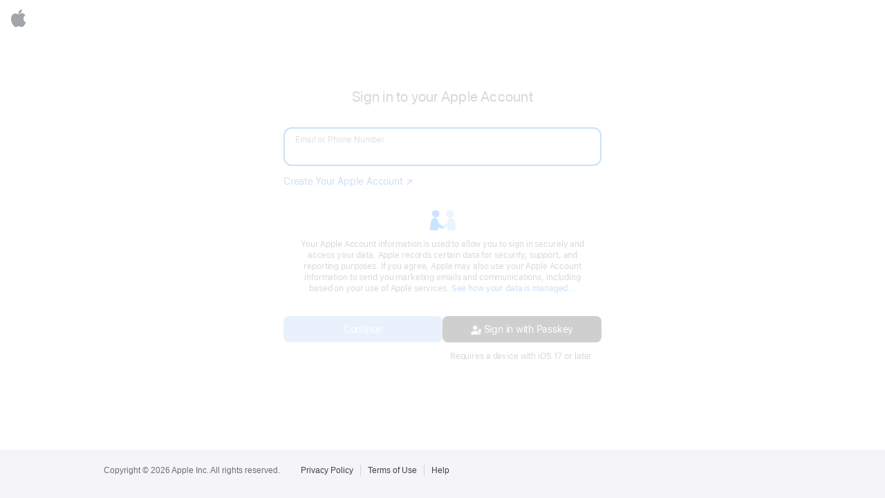

--- FILE ---
content_type: text/html;charset=UTF-8
request_url: https://idmsa.apple.com/IDMSWebAuth/signin?appIdKey=97c4d644ed86b35db118d013fd741ad3d0a72059e3bb6a47263a89c9b4ad1c87&baseURL=https%3a%2f%2fecommerce2.apple.com%3a443%2f&path=%2fsso%2fasb2b%2fexternal%2fasb2bstorefront%3flanguage%3den%26country%3daf%26site%3dasb2b&rv=0&language=en&segment=DFL-SEG
body_size: 3111
content:



















<!DOCTYPE html>
<html lang="en-US" dir="ltr" class="">


    



    


<head>
    <meta charset="utf-8"/>
    <meta name="robots" content="noindex">
    <link rel="shortcut icon" href="https://appleid.cdn-apple.com/daw/IDMSWebAuth/static/30Jul2025/images/favicon.ico" type="image/X-icon"/>
    <title>Sign In - Apple</title>
    <meta name="viewport" content="initial-scale=1.0">
    <meta name="Author" content="Apple Inc.">
    <meta name="Description" content="Sign in to your Apple Account">
    <meta name="Title" content="Sign in to your Apple Account">
    








    
    
      <link rel="stylesheet" type="text/css"
<link rel="stylesheet" type="text/css"
            href="https://www.apple.com/ac/globalfooter/7/en_US/styles/ac-globalfooter.built.css"/>
    


    
    


    <script type="text/javascript" src="https://appleid.cdn-apple.com/appleauth/static/jsapi/authService.latest.min.js"></script>
    <script src="https://appleid.cdn-apple.com/daw/IDMSWebAuth/static/30Jul2025/views/static/js/retina.js" type="text/javascript"
            charset="utf-8"></script>
    <link rel="stylesheet" type="text/css"
          href="https://appleid.cdn-apple.com/daw/IDMSWebAuth/static/30Jul2025/views/static/css/login/embedLogin.css"/>
    
    <link rel="alternate" hreflang='x-default' href=''/>
    
    
</head>
<body data-theme="gray" class="" style="background-color: #FFFFFF"  >

<noscript>
    <div class="noscript ltr">
        <h1>Please enable JavaScript.</h1>
        <p>Please turn on JavaScript to properly view this page.</p>
    </div>
</noscript>
<main class="widget-v2  wrapper window " style="background-color: #FFFFFF" >
    <div id="auth-container" class="si-frame">
    </div>
    
    
        
    

    

    
        

    
    

    
        

    
    
        
        
            
        
        
        
            
        
    

    <!-- If app team needs to set ap name and signin string(description) separatly, please refer widget.1879.* configuration -->
    
    
    
        
    
    
    
    
        
    

    
    



	
	    
	    
	
	    
	    
	        
	    
	
	    
	    
	        
	    
	
	    
	    
	
	
	

    
    <script type="application/json" id="embed_login_boot_args">
        {"direct":{"signInRequestUrl":"https%3A%2F%2Fidmsa.apple.com%2Fsignin%3Flanguage%3DUS-EN%26baseURL%3Dhttps%253A%252F%252Fecommerce2.apple.com%253A443%252F%26rv%3D0%26segment%3DDFL-SEG%26path%3D%252Fsso%252Fasb2b%252Fexternal%252Fasb2bstorefront%253Flanguage%253Den%2526country%253Daf%2526site%253Dasb2b%26appIdKey%3D97c4d644ed86b35db118d013fd741ad3d0a72059e3bb6a47263a89c9b4ad1c87","showGlobalFooter":true,"createLinkText":"","writeAlternateCookieForOAuth":"false","signInVersion":"2","appReturnUrl":"https%3A%2F%2Fecommerce2.apple.com%2Fsso%2Fasb2b%2Fexternal%2Fasb2bstorefront%3Flanguage%3Den%26country%3Daf%26site%3Dasb2b","locale":"US-EN","createLink":"https://myaccess.apple.com/ur/register/app/aos","authWidgetConfig":{"authWidgetURL":"https://idmsa.apple.com/appleauth","widgetKey":"92f19b477c5c9be6ab17f3ec2b1b2b7db4d00a9a8c973e3d6c90dac08b91de71","authServiceUrl":"https://appleid.cdn-apple.com/appleauth/static/jsapi/authService.latest.min.js","widgetBackgroundColor":{"defaultBackgroundColorForOAuthStandardLogin":"FFFFFF","defaultBackgroundColorForStandardLogin":"FFFFFF"},"skVersion":"7","oauthlogoUrlDomains":["https://is5-ssl.mzstatic.com","https://is2-ssl.mzstatic.com","https://is1-ssl.mzstatic.com"]},"appId":149759,"appNameString":" ","enableTiburonInd":true,"dawAppData":"{\"appId\":149759,\"appCustomAttributes\":{\"showAppleIDLogo\":true,\"widgetMode\":\"inline\",\"showRememberMe\":true,\"enableKeepMeSignedIn\":false,\"showCreateLink\":true,\"logoWidth\":\"auto\",\"showGlobalNav\":false,\"showGlobalFooter\":true,\"hideContrySelector\":true,\"openAppleIDLinksInNewWindow\":true,\"prePopulateAppleId\":false,\"myAccessCreateLink\":true,\"disableiForgotReturnUrl\":false,\"myAccessAppUrl\":\"ur/register/app/aos\",\"rememberMeChecked\":false,\"enableEyebrowTextbox\":true,\"showIForgotLink\":true,\"autoThemeAdjust\":false,\"autoFillAccountName\":true}}","hostUrl":"https://idmsa.apple.com","authUIMode":"window","signInString":"Sign in to your Apple Account","app":{"appIdKey":"97c4d644ed86b35db118d013fd741ad3d0a72059e3bb6a47263a89c9b4ad1c87","baseUrl":"https://ecommerce2.apple.com:443/","returnUrlVersion":"0","subPath":"/sso/asb2b/external/asb2bstorefront?language=en\u0026country=af\u0026site=asb2b","language":"US-EN","accNameLocked":false,"requestUri":"/signin","backgroundColor":"FFFFFF","authResponseType":"COOKIE","accountInd":0,"oauthRequest":false},"signInStringDescription":"","signInDetailedDescription":"","iframeId":"daw-aa3a5bf2-9719-4c2e-b583-2d28af2bd299"}}
    </script>
    <script type="text/javascript" src="https://appleid.cdn-apple.com/daw/IDMSWebAuth/static/30Jul2025/views/static/js/boot/embedLoginBoot.js"></script>
</main>

<form id="callBackForm" name="form1" style="display:none" action="signin" method="post">
    <input type="hidden" id="rememberMe" name="rememberMe" value="false"/>
    <input type="hidden" id="grantCode" name="grantCode" value=""/>
    <input type="hidden" id="iframeId" name="iframeId" value=""/>
    
        <input type="hidden" id="requestUri" name="requestUri" value="/signin"/>
    
    




	<input type="hidden" id="appIdKey" name="appIdKey"
		value="97c4d644ed86b35db118d013fd741ad3d0a72059e3bb6a47263a89c9b4ad1c87" />


<input type="hidden" id="language" name="language"
	value="US-EN" />

	<input type="hidden" id="baseURL" name="baseURL" value="https://ecommerce2.apple.com:443/"/>


	<input type="hidden" id="path" name="path" value="/sso/asb2b/external/asb2bstorefront?language=en&amp;country=af&amp;site=asb2b" />















    



<input type="hidden" id="scnt" name="scnt" value="[base64]" />
</form>

</body>


    <style>
        @media only screen and (min-device-width: 481px) {
            .wrapper {
                margin-bottom: -70px;
                padding-bottom: 70px;
            }
        }

        @media only screen and (max-device-width: 480px) {
            .wrapper {
                margin-bottom: -122px;
                padding-bottom: 122px;
            }
        }
    </style>
    














    




    




    



    







    



    




<!-- Support link - start -->



    



    



    



    







    



    



    

<!-- Support link - end -->




    




<footer lang="en-US" aria-labelledby="ac-gf-label" role="contentinfo" data-analytics-region="global footer"
        class="js no-touch svg no-oldie no-ie standard-footer " id="ac-globalfooter">
    <div class="ac-gf-content">
        <section class="ac-gf-footer">
            <h2 id="ac-gf-label" class="ac-gf-label">Apple Footer</h2>
            <div class="ac-gf-footer-locale">
                




            </div>
            <div class="ac-gf-footer-legal">
                <div class="ac-gf-footer-legal-copyright">
                    Copyright © 2026 Apple Inc. All rights reserved.
                </div>
                <div class="ac-gf-footer-legal-links">
                    <a class="ac-gf-footer-legal-link"
                       href="https://www.apple.com/privacy/privacy-policy/ "
                       target="_blank">
                        Privacy Policy
                    </a>
                    <a class="ac-gf-footer-legal-link" href="https://www.apple.com/legal/internet-services/terms/site.html" target="_blank">
                        Terms of Use
                    </a>
                    
                        <a class="ac-gf-footer-legal-link" href="https://ecommerce2.apple.com/content/b2b/static-v2/en/us/contact.html" target="_blank">
                          Help
                        </a>
                    
                    
                </div>
            </div>
        </section>
    </div>
</footer>




</html>


--- FILE ---
content_type: application/javascript;charset=UTF-8
request_url: https://appleid.cdn-apple.com/appleauth/static/jsapi/authService.latest.min.js
body_size: 14251
content:
(()=>{var e={1989:(e,t,o)=>{var r=o(1789),n=o(401),i=o(7667),a=o(1327),c=o(1866);function s(e){var t=-1,o=null==e?0:e.length;for(this.clear();++t<o;){var r=e[t];this.set(r[0],r[1])}}s.prototype.clear=r,s.prototype.delete=n,s.prototype.get=i,s.prototype.has=a,s.prototype.set=c,e.exports=s},8407:(e,t,o)=>{var r=o(7040),n=o(4125),i=o(2117),a=o(7518),c=o(4705);function s(e){var t=-1,o=null==e?0:e.length;for(this.clear();++t<o;){var r=e[t];this.set(r[0],r[1])}}s.prototype.clear=r,s.prototype.delete=n,s.prototype.get=i,s.prototype.has=a,s.prototype.set=c,e.exports=s},7071:(e,t,o)=>{var r=o(852)(o(5639),"Map");e.exports=r},3369:(e,t,o)=>{var r=o(4785),n=o(1285),i=o(6e3),a=o(9916),c=o(5265);function s(e){var t=-1,o=null==e?0:e.length;for(this.clear();++t<o;){var r=e[t];this.set(r[0],r[1])}}s.prototype.clear=r,s.prototype.delete=n,s.prototype.get=i,s.prototype.has=a,s.prototype.set=c,e.exports=s},2705:(e,t,o)=>{var r=o(5639).Symbol;e.exports=r},9932:e=>{e.exports=function(e,t){for(var o=-1,r=null==e?0:e.length,n=Array(r);++o<r;)n[o]=t(e[o],o,e);return n}},8470:(e,t,o)=>{var r=o(7813);e.exports=function(e,t){for(var o=e.length;o--;)if(r(e[o][0],t))return o;return-1}},4239:(e,t,o)=>{var r=o(2705),n=o(9607),i=o(2333),a=r?r.toStringTag:void 0;e.exports=function(e){return null==e?void 0===e?"[object Undefined]":"[object Null]":a&&a in Object(e)?n(e):i(e)}},8565:e=>{var t=Object.prototype.hasOwnProperty;e.exports=function(e,o){return null!=e&&t.call(e,o)}},9454:(e,t,o)=>{var r=o(4239),n=o(7005);e.exports=function(e){return n(e)&&"[object Arguments]"==r(e)}},8458:(e,t,o)=>{var r=o(3560),n=o(5346),i=o(3218),a=o(346),c=/^\[object .+?Constructor\]$/,s=Function.prototype,u=Object.prototype,l=s.toString,d=u.hasOwnProperty,f=RegExp("^"+l.call(d).replace(/[\\^$.*+?()[\]{}|]/g,"\\$&").replace(/hasOwnProperty|(function).*?(?=\\\()| for .+?(?=\\\])/g,"$1.*?")+"$");e.exports=function(e){return!(!i(e)||n(e))&&(r(e)?f:c).test(a(e))}},531:(e,t,o)=>{var r=o(2705),n=o(9932),i=o(1469),a=o(3448),c=r?r.prototype:void 0,s=c?c.toString:void 0;e.exports=function e(t){if("string"==typeof t)return t;if(i(t))return n(t,e)+"";if(a(t))return s?s.call(t):"";var o=t+"";return"0"==o&&1/t==-Infinity?"-0":o}},1811:(e,t,o)=>{var r=o(1469),n=o(5403),i=o(5514),a=o(9833);e.exports=function(e,t){return r(e)?e:n(e,t)?[e]:i(a(e))}},4429:(e,t,o)=>{var r=o(5639)["__core-js_shared__"];e.exports=r},1957:(e,t,o)=>{var r="object"==typeof o.g&&o.g&&o.g.Object===Object&&o.g;e.exports=r},5050:(e,t,o)=>{var r=o(7019);e.exports=function(e,t){var o=e.__data__;return r(t)?o["string"==typeof t?"string":"hash"]:o.map}},852:(e,t,o)=>{var r=o(8458),n=o(7801);e.exports=function(e,t){var o=n(e,t);return r(o)?o:void 0}},9607:(e,t,o)=>{var r=o(2705),n=Object.prototype,i=n.hasOwnProperty,a=n.toString,c=r?r.toStringTag:void 0;e.exports=function(e){var t=i.call(e,c),o=e[c];try{e[c]=void 0;var r=!0}catch(e){}var n=a.call(e);return r&&(t?e[c]=o:delete e[c]),n}},7801:e=>{e.exports=function(e,t){return null==e?void 0:e[t]}},222:(e,t,o)=>{var r=o(1811),n=o(5694),i=o(1469),a=o(5776),c=o(1780),s=o(327);e.exports=function(e,t,o){for(var u=-1,l=(t=r(t,e)).length,d=!1;++u<l;){var f=s(t[u]);if(!(d=null!=e&&o(e,f)))break;e=e[f]}return d||++u!=l?d:!!(l=null==e?0:e.length)&&c(l)&&a(f,l)&&(i(e)||n(e))}},1789:(e,t,o)=>{var r=o(4536);e.exports=function(){this.__data__=r?r(null):{},this.size=0}},401:e=>{e.exports=function(e){var t=this.has(e)&&delete this.__data__[e];return this.size-=t?1:0,t}},7667:(e,t,o)=>{var r=o(4536),n=Object.prototype.hasOwnProperty;e.exports=function(e){var t=this.__data__;if(r){var o=t[e];return"__lodash_hash_undefined__"===o?void 0:o}return n.call(t,e)?t[e]:void 0}},1327:(e,t,o)=>{var r=o(4536),n=Object.prototype.hasOwnProperty;e.exports=function(e){var t=this.__data__;return r?void 0!==t[e]:n.call(t,e)}},1866:(e,t,o)=>{var r=o(4536);e.exports=function(e,t){var o=this.__data__;return this.size+=this.has(e)?0:1,o[e]=r&&void 0===t?"__lodash_hash_undefined__":t,this}},5776:e=>{var t=/^(?:0|[1-9]\d*)$/;e.exports=function(e,o){var r=typeof e;return!!(o=null==o?9007199254740991:o)&&("number"==r||"symbol"!=r&&t.test(e))&&e>-1&&e%1==0&&e<o}},5403:(e,t,o)=>{var r=o(1469),n=o(3448),i=/\.|\[(?:[^[\]]*|(["'])(?:(?!\1)[^\\]|\\.)*?\1)\]/,a=/^\w*$/;e.exports=function(e,t){if(r(e))return!1;var o=typeof e;return!("number"!=o&&"symbol"!=o&&"boolean"!=o&&null!=e&&!n(e))||(a.test(e)||!i.test(e)||null!=t&&e in Object(t))}},7019:e=>{e.exports=function(e){var t=typeof e;return"string"==t||"number"==t||"symbol"==t||"boolean"==t?"__proto__"!==e:null===e}},5346:(e,t,o)=>{var r,n=o(4429),i=(r=/[^.]+$/.exec(n&&n.keys&&n.keys.IE_PROTO||""))?"Symbol(src)_1."+r:"";e.exports=function(e){return!!i&&i in e}},7040:e=>{e.exports=function(){this.__data__=[],this.size=0}},4125:(e,t,o)=>{var r=o(8470),n=Array.prototype.splice;e.exports=function(e){var t=this.__data__,o=r(t,e);return!(o<0)&&(o==t.length-1?t.pop():n.call(t,o,1),--this.size,!0)}},2117:(e,t,o)=>{var r=o(8470);e.exports=function(e){var t=this.__data__,o=r(t,e);return o<0?void 0:t[o][1]}},7518:(e,t,o)=>{var r=o(8470);e.exports=function(e){return r(this.__data__,e)>-1}},4705:(e,t,o)=>{var r=o(8470);e.exports=function(e,t){var o=this.__data__,n=r(o,e);return n<0?(++this.size,o.push([e,t])):o[n][1]=t,this}},4785:(e,t,o)=>{var r=o(1989),n=o(8407),i=o(7071);e.exports=function(){this.size=0,this.__data__={hash:new r,map:new(i||n),string:new r}}},1285:(e,t,o)=>{var r=o(5050);e.exports=function(e){var t=r(this,e).delete(e);return this.size-=t?1:0,t}},6e3:(e,t,o)=>{var r=o(5050);e.exports=function(e){return r(this,e).get(e)}},9916:(e,t,o)=>{var r=o(5050);e.exports=function(e){return r(this,e).has(e)}},5265:(e,t,o)=>{var r=o(5050);e.exports=function(e,t){var o=r(this,e),n=o.size;return o.set(e,t),this.size+=o.size==n?0:1,this}},4523:(e,t,o)=>{var r=o(8306);e.exports=function(e){var t=r(e,(function(e){return 500===o.size&&o.clear(),e})),o=t.cache;return t}},4536:(e,t,o)=>{var r=o(852)(Object,"create");e.exports=r},2333:e=>{var t=Object.prototype.toString;e.exports=function(e){return t.call(e)}},5639:(e,t,o)=>{var r=o(1957),n="object"==typeof self&&self&&self.Object===Object&&self,i=r||n||Function("return this")();e.exports=i},5514:(e,t,o)=>{var r=o(4523),n=/[^.[\]]+|\[(?:(-?\d+(?:\.\d+)?)|(["'])((?:(?!\2)[^\\]|\\.)*?)\2)\]|(?=(?:\.|\[\])(?:\.|\[\]|$))/g,i=/\\(\\)?/g,a=r((function(e){var t=[];return 46===e.charCodeAt(0)&&t.push(""),e.replace(n,(function(e,o,r,n){t.push(r?n.replace(i,"$1"):o||e)})),t}));e.exports=a},327:(e,t,o)=>{var r=o(3448);e.exports=function(e){if("string"==typeof e||r(e))return e;var t=e+"";return"0"==t&&1/e==-Infinity?"-0":t}},346:e=>{var t=Function.prototype.toString;e.exports=function(e){if(null!=e){try{return t.call(e)}catch(e){}try{return e+""}catch(e){}}return""}},7813:e=>{e.exports=function(e,t){return e===t||e!=e&&t!=t}},8721:(e,t,o)=>{var r=o(8565),n=o(222);e.exports=function(e,t){return null!=e&&n(e,t,r)}},5694:(e,t,o)=>{var r=o(9454),n=o(7005),i=Object.prototype,a=i.hasOwnProperty,c=i.propertyIsEnumerable,s=r(function(){return arguments}())?r:function(e){return n(e)&&a.call(e,"callee")&&!c.call(e,"callee")};e.exports=s},1469:e=>{var t=Array.isArray;e.exports=t},3560:(e,t,o)=>{var r=o(4239),n=o(3218);e.exports=function(e){if(!n(e))return!1;var t=r(e);return"[object Function]"==t||"[object GeneratorFunction]"==t||"[object AsyncFunction]"==t||"[object Proxy]"==t}},1780:e=>{e.exports=function(e){return"number"==typeof e&&e>-1&&e%1==0&&e<=9007199254740991}},3218:e=>{e.exports=function(e){var t=typeof e;return null!=e&&("object"==t||"function"==t)}},7005:e=>{e.exports=function(e){return null!=e&&"object"==typeof e}},3448:(e,t,o)=>{var r=o(4239),n=o(7005);e.exports=function(e){return"symbol"==typeof e||n(e)&&"[object Symbol]"==r(e)}},8306:(e,t,o)=>{var r=o(3369);function n(e,t){if("function"!=typeof e||null!=t&&"function"!=typeof t)throw new TypeError("Expected a function");var o=function(){var r=arguments,n=t?t.apply(this,r):r[0],i=o.cache;if(i.has(n))return i.get(n);var a=e.apply(this,r);return o.cache=i.set(n,a)||i,a};return o.cache=new(n.Cache||r),o}n.Cache=r,e.exports=n},9833:(e,t,o)=>{var r=o(531);e.exports=function(e){return null==e?"":r(e)}},1035:function(e,t,o){var r,n,i;i=function(){"use strict";var e,t,o=["webkit","Moz","ms","O"],r={};function n(e,t){var o,r=document.createElement(e||"div");for(o in t)r[o]=t[o];return r}function i(e){for(var t=1,o=arguments.length;t<o;t++)e.appendChild(arguments[t]);return e}function a(o,n,i,a){var c=["opacity",n,~~(100*o),i,a].join("-"),s=.01+i/a*100,u=Math.max(1-(1-o)/n*(100-s),o),l=e.substring(0,e.indexOf("Animation")).toLowerCase(),d=l&&"-"+l+"-"||"";return r[c]||(t.insertRule("@"+d+"keyframes "+c+"{0%{opacity:"+u+"}"+s+"%{opacity:"+o+"}"+(s+.01)+"%{opacity:1}"+(s+n)%100+"%{opacity:"+o+"}100%{opacity:"+u+"}}",t.cssRules.length),r[c]=1),c}function c(e,t){var r,n,i=e.style;if(void 0!==i[t=t.charAt(0).toUpperCase()+t.slice(1)])return t;for(n=0;n<o.length;n++)if(void 0!==i[r=o[n]+t])return r}function s(e,t){for(var o in t)e.style[c(e,o)||o]=t[o];return e}function u(e){for(var t=1;t<arguments.length;t++){var o=arguments[t];for(var r in o)void 0===e[r]&&(e[r]=o[r])}return e}function l(e,t){return"string"==typeof e?e:e[t%e.length]}var d,f={lines:12,length:7,width:5,radius:10,scale:1,corners:1,color:"#000",opacity:1/4,rotate:0,direction:1,speed:1,trail:100,fps:20,zIndex:2e9,className:"spinner",top:"50%",left:"50%",shadow:!1,hwaccel:!1,position:"absolute"};function p(e){this.opts=u(e||{},p.defaults,f)}if(p.defaults={},u(p.prototype,{spin:function(t){this.stop();var o=this,r=o.opts,i=o.el=n(null,{className:r.className});if(s(i,{position:r.position,width:0,zIndex:r.zIndex,left:r.left,top:r.top}),t&&t.insertBefore(i,t.firstChild||null),i.setAttribute("role","progressbar"),o.lines(i,o.opts),!e){var a,c=0,u=(r.lines-1)*(1-r.direction)/2,l=r.fps,d=l/r.speed,f=(1-r.opacity)/(d*r.trail/100),p=d/r.lines;!function e(){c++;for(var t=0;t<r.lines;t++)a=Math.max(1-(c+(r.lines-t)*p)%d*f,r.opacity),o.opacity(i,t*r.direction+u,a,r);o.timeout=o.el&&setTimeout(e,~~(1e3/l))}()}return o},stop:function(){var e=this.el;return e&&(clearTimeout(this.timeout),e.parentNode&&e.parentNode.removeChild(e),this.el=void 0),this},lines:function(t,o){var r,c=0,u=(o.lines-1)*(1-o.direction)/2;function d(e,t){return s(n(),{position:"absolute",width:o.scale*(o.length+o.width)+"px",height:o.scale*o.width+"px",background:e,boxShadow:t,transformOrigin:"left",transform:"rotate("+~~(360/o.lines*c+o.rotate)+"deg) translate("+o.scale*o.radius+"px,0)",borderRadius:(o.corners*o.scale*o.width>>1)+"px"})}for(;c<o.lines;c++)r=s(n(),{position:"absolute",top:1+~(o.scale*o.width/2)+"px",transform:o.hwaccel?"translate3d(0,0,0)":"",opacity:o.opacity,animation:e&&a(o.opacity,o.trail,u+c*o.direction,o.lines)+" "+1/o.speed+"s linear infinite"}),o.shadow&&i(r,s(d("#000","0 0 4px #000"),{top:"2px"})),i(t,i(r,d(l(o.color,c),"0 0 1px rgba(0,0,0,.1)")));return t},opacity:function(e,t,o){t<e.childNodes.length&&(e.childNodes[t].style.opacity=o)}}),"undefined"!=typeof document){d=n("style",{type:"text/css"}),i(document.getElementsByTagName("head")[0],d),t=d.sheet||d.styleSheet;var m=s(n("group"),{behavior:"url(#default#VML)"});!c(m,"transform")&&m.adj?function(){function e(e,t){return n("<"+e+' xmlns="urn:schemas-microsoft.com:vml" class="spin-vml">',t)}t.addRule(".spin-vml","behavior:url(#default#VML)"),p.prototype.lines=function(t,o){var r=o.scale*(o.length+o.width),n=2*o.scale*r;function a(){return s(e("group",{coordsize:n+" "+n,coordorigin:-r+" "+-r}),{width:n,height:n})}var c,u=-(o.width+o.length)*o.scale*2+"px",d=s(a(),{position:"absolute",top:u,left:u});function f(t,n,c){i(d,i(s(a(),{rotation:360/o.lines*t+"deg",left:~~n}),i(s(e("roundrect",{arcsize:o.corners}),{width:r,height:o.scale*o.width,left:o.scale*o.radius,top:-o.scale*o.width>>1,filter:c}),e("fill",{color:l(o.color,t),opacity:o.opacity}),e("stroke",{opacity:0}))))}if(o.shadow)for(c=1;c<=o.lines;c++)f(c,-2,"progid:DXImageTransform.Microsoft.Blur(pixelradius=2,makeshadow=1,shadowopacity=.3)");for(c=1;c<=o.lines;c++)f(c);return i(t,d)},p.prototype.opacity=function(e,t,o,r){var n=e.firstChild;r=r.shadow&&r.lines||0,n&&t+r<n.childNodes.length&&(n=(n=(n=n.childNodes[t+r])&&n.firstChild)&&n.firstChild)&&(n.opacity=o)}}():e=c(m,"animation")}return p},e.exports?e.exports=i():void 0===(n="function"==typeof(r=i)?r.call(t,o,t,e):r)||(e.exports=n)}},t={};function o(r){var n=t[r];if(void 0!==n)return n.exports;var i=t[r]={exports:{}};return e[r].call(i.exports,i,i.exports,o),i.exports}o.d=(e,t)=>{for(var r in t)o.o(t,r)&&!o.o(e,r)&&Object.defineProperty(e,r,{enumerable:!0,get:t[r]})},o.g=function(){if("object"==typeof globalThis)return globalThis;try{return this||new Function("return this")()}catch(e){if("object"==typeof window)return window}}(),o.o=(e,t)=>Object.prototype.hasOwnProperty.call(e,t),o.r=e=>{"undefined"!=typeof Symbol&&Symbol.toStringTag&&Object.defineProperty(e,Symbol.toStringTag,{value:"Module"}),Object.defineProperty(e,"__esModule",{value:!0})};var r={};(()=>{"use strict";o.r(r),o.d(r,{auth:()=>L,default:()=>F});var e=function(e){if(!e)throw new TypeError("Invalid url",e);var t=document.implementation.createHTMLDocument(""),o=t.createElement("a");if(o.href=e,t.body.appendChild(o),":"===o.protocol||!/:/.test(o.href))throw new TypeError("Invalid URL");return o.protocol+"//"+o.host},t=function(e){var t=function(e){var t=[];return Array.isArray(e)?e.forEach((function(e,o,r){t.push(e)})):t.push(e),t}(e);return{permittedList:t,notPermittedList:[]}},n=function(e,t,o){var r;if(null!=e&&void 0!==e.destinationDomain){if(void 0===t)return void 0!==o&&void 0!==o.error&&-4===o.error.code;r=t.origin;for(var n=0;n<e.destinationDomain.length;++n)if(r===e.destinationDomain[n])return!0}return!1},i=function(e,t,o){var r=e.permittedList,n=e.notPermittedList,i=!1,a=!1;if(o&&{getRegisteredProcedures:!0,receivePingRequest:!0}[o])return!0;for(var c=0;c<r.length;++c)if(t===r[c]){i=!0;break}for(var s=0;s<n.length;++s)if(t===r[c]){a=!0;break}return i&&!a};function a(e){return a="function"==typeof Symbol&&"symbol"==typeof Symbol.iterator?function(e){return typeof e}:function(e){return e&&"function"==typeof Symbol&&e.constructor===Symbol&&e!==Symbol.prototype?"symbol":typeof e},a(e)}const c=function(){if("undefined"==typeof JSON||void 0===JSON.stringify||void 0===JSON.parse)throw"pmrpc requires the JSON library";var e=[];if(void 0===window.postMessage&&void 0===window.onconnect)throw"pmrpc requires the HTML5 cross-document messaging and worker APIs";function t(){return"object"===a(window.crypto)&&"function"==typeof window.crypto.getRandomValues&&"function"==typeof Uint32Array?window.crypto.getRandomValues(new Uint32Array(1))[0]/Math.pow(2,32):Math.random()}function o(){for(var e=[],o=0;o<36;o++)e[o]="0123456789ABCDEF"[Math.floor(16*t())];return e[14]="4",e[19]="89AB"[Math.floor(4*t())],e[8]=e[13]=e[18]=e[23]="-",e.join("")}var r="pmrpc.";function c(e){e.trim()&&(r=e+".")}var s=function(e){if(window.sessionStorage){var t=e.publicProcedureName+"."+r,o={procedure:e.publicProcedureName,status:e.status,description:e.message,namespace:e.namespace?e.namespace:r};sessionStorage.setItem(t,JSON.stringify(o))}};function u(e,t,o,r){if(!(o instanceof Array)){var n=e.toString(),i=n.substring(n.indexOf("(")+1,n.indexOf(")"));i=""===i?[]:i.split(", ");for(var a={},c=0;c<i.length;c++)a[i[c]]=c;var s=[];for(var u in o){if(void 0===a[u])throw"No such param: "+u;s[a[u]]=o[u]}o=s}return void 0!==r&&(o=o.concat(r)),e.apply(t,o)}function l(e){return r+JSON.stringify(e)}function d(){var e={jsonrpc:"2.0"};return e}function f(e,t,o){var r=d();return r.method=e,r.params=t,void 0!==o&&(r.id=o),r}function p(e,t,o){var r={};return r.code=e,r.message=t,r.data=o,r}function m(e,t,o){var r=d();return r.id=o,null==e?r.result="undefined"===t?null:t:r.error=e,r}t();var h={},g={},v={};function y(e){return!(e.publicProcedureName in v)&&(h[e.publicProcedureName]={publicProcedureName:e.publicProcedureName,procedure:e.procedure,context:e.procedure.context,isAsync:void 0!==e.isAsynchronous&&e.isAsynchronous,acl:void 0!==e.acl?e.acl:{permittedList:["(.*)"],notPermittedList:[]}},!0)}function b(e){return!(e in v)&&(delete h[e],!0)}function w(e){return h[e]}function A(t,o){var i=t.id,a=g[i],c={receivePingRequest:"rPR",getRegisteredProcedures:"gRP",ready:"r",config:"i"},u=(new Date).getTime(),l={a:u,b:"",c:"rRE",f:"nPN",e:"f2:uRFRpcC"};if(null!=a){if(delete g[i],!n(a,o,t))return l.e="f2:cAF",void e.push(l);if(void 0===t.error){var d={destination:a.destination,publicProcedureName:a.publicProcedureName,params:a.params,status:"success",namespace:r,returnValue:t.result};e.push({a:u,b:a.callId,c:"rRS",h:c[a.publicProcedureName]?c[a.publicProcedureName]:a.publicProcedureName,e:"f2:rRS"}),a.onSuccess(d)}else{var f={destination:a.destination,publicProcedureName:a.publicProcedureName,params:a.params,status:"error",namespace:r,message:t.error.message+" "+t.error.data};s(f),e.push({a:u,b:a.callId,c:"rRE",f:f.message,h:c[a.publicProcedureName]?c[a.publicProcedureName]:a.publicProcedureName,e:"f2:rRE"}),a.onError(f)}}else e.push(l)}function k(e){if(e.retries&&e.retries<0)throw new Error("number of retries must be 0 or higher");var t=[];if(void 0===e.destination||null===e.destination||"workerParent"===e.destination)t=[{context:null,type:"workerParent"}];else if("publish"===e.destination)t=S();else if(e.destination instanceof Array)for(var r=0;r<e.destination.length;r++)"workerParent"===e.destination[r]?t.push({context:null,type:"workerParent"}):void 0!==e.destination[r].frames?t.push({context:e.destination[r],type:"window"}):t.push({context:e.destination[r],type:"worker"});else void 0!==e.destination.frames?t.push({context:e.destination,type:"window"}):t.push({context:e.destination,type:"worker"});for(r=0;r<t.length;r++){var n={destination:t[r].context,destinationDomain:void 0===e.destinationDomain?["*"]:"string"==typeof e.destinationDomain?[e.destinationDomain]:e.destinationDomain,publicProcedureName:e.publicProcedureName,onSuccess:void 0!==e.onSuccess?e.onSuccess:function(){},onError:void 0!==e.onError?e.onError:function(){},retries:void 0!==e.retries?e.retries:5,timeout:void 0!==e.timeout?e.timeout:500,status:"requestNotSent"},i=void 0===e.onError&&void 0===e.onSuccess,a=void 0!==e.params?e.params:[],c=o();g[c]=n,n.callId=c,n.message=i?f(e.publicProcedureName,a):f(e.publicProcedureName,a,c),T(c)}}function I(t,o,r,n){var i={receivePingRequest:"rPR",getRegisteredProcedures:"gRP",ready:"r",config:"i"};if(void 0!==n?e.push({a:(new Date).getTime(),b:n.callId,c:n.logType||"req",h:i[n.publicProcedureName]?i[n.publicProcedureName]:n.publicProcedureName,e:n.calledAt}):e.push({a:(new Date).getTime(),b:"",c:"uPM",h:"",e:"f3:uRpcC"}),null==t)self.postMessage(l(o));else{if(void 0!==t.frames)return t.postMessage(l(o),r);t.postMessage(l(o))}}function T(e,t){self.setTimeout((function(){var o=g[e];if(void 0!==o&&(!t||"pinging"===o.status))if(o.retries<=-1)A(m(p(-4,"Application error.","Destination unavailable. "+o.timeout),null,e));else{if("requestSent"===o.status)return;if(0===o.retries||"available"===o.status){o.status="requestSent",o.retries=-1,g[e]=o;for(var r=0;r<o.destinationDomain.length;r++)o.calledAt="wSR:SR",I(o.destination,o.message,o.destinationDomain[r],o),self.setTimeout((function(){T(e)}),o.timeout)}else{o.status="pinging",o.retries=o.retries-1;var n={destination:o.destination,publicProcedureName:"receivePingRequest",onSuccess:function(t){!0===t.returnValue&&void 0!==g[e]&&"pinging"===g[e].status&&(g[e].status="available",T(e))},params:[o.publicProcedureName],retries:0,destinationDomain:o.destinationDomain};o.destinationDomain&&(n.destinationDomain=o.destinationDomain),k(n),g[e]=o,window.setTimeout((function(){g[e]&&"pinging"===g[e].status&&T(e,!0)}),o.timeout/o.retries)}}}),10)}if(!("window"in window))throw"Pmrpc must be loaded within a browser window";var _,O,P,x=(_=function(t){var o=t.event;if(o&&o.data&&"string"==typeof o.data&&0===o.data.indexOf(r)){var n,a=(n=o.data,JSON.parse(n.substring(r.length))),c={data:o.data,source:o.source,origin:o.origin,shouldCheckACL:!0};if(void 0!==a.method){e.push({a:(new Date).getTime(),b:a.id,c:"rR",h:a.method,e:"f1:mR"});var s=function(e,t,o){if("2.0"!==e.jsonrpc)return m(p(-32600,"Invalid request.","The recived JSON is not a valid JSON-RPC 2.0 request."),null,null);var r=e.id,n=w(e.method);if(void 0===n)return void 0===r?null:m(p(-32601,"Method not found.","The requested remote procedure does not exist or is not available."),null,r);if(t.shouldCheckACL&&!i(n.acl,t.origin,n.publicProcedureName))return void 0===r?null:m(p(-2,"Application error.","Access denied on server."),null,r);try{if(n.isAsync){var a=function(e){I(t.source,m(null,e,r),t.origin)},c=function(e){I(t.source,m(p(-1,"Application error.",e.message),null,r),t.origin)};return u(n.procedure,n.context,e.params,[a,c,t]),null}try{var s=u(n.procedure,n.context,e.params,[t]);return void 0===r?null:m(null,s,r)}catch(e){return m(p(-5,"Procedure error.","Procedure thrown exception"),null,r)}}catch(e){return void 0===r?null:e.match("^(No such param)")?m(p(-32602,"Invalid params.",e.message),null,r):m(p(-1,"Application error.",e.message),null,r)}}(a,c);null!==s&&I(c.source,s,c.origin,{callId:a.id,logType:"res",publicProcedureName:a.method,calledAt:"f1:f4"})}else A(a,c)}},O=null,P="window",function(e){_({event:e,source:O,destinationType:P})});function S(){var e=[];return function(){var e=[];if("undefined"!=typeof window){e.push({context:window.top,type:"window"});for(var t=0;void 0!==e[t];t++)for(var o=e[t],r=0;r<o.context.frames.length;r++)e.push({context:o.context.frames[r],type:"window"})}else e.push({context:window,type:"workerParent"});return e}().concat(e)}return function(e,t,o,r){"addEventListener"in e?e.addEventListener(t,o,r):e.attachEvent("on"+t,o)}(window,"message",x,!1),y({publicProcedureName:"receivePingRequest",procedure:function(e){return void 0!==w(e)}}),y({publicProcedureName:"getRegisteredProcedures",procedure:function(){var e=[],t=void 0!==window.frames?window.location.protocol+"//"+window.location.host+(""!==window.location.port?":"+window.location.port:""):"";for(var o in h)o in v||e.push({publicProcedureName:h[o].publicProcedureName,acl:h[o].acl,origin:t});return e}}),v={getRegisteredProcedures:null,receivePingRequest:null},{register:y,unregister:b,call:function(e){e.namespace&&c(e.namespace),k(e)},discover:function(e){var t=null;if(void 0===e.destination){t=S();for(var o=0;o<t.length;o++)t[o]=t[o].context}else t=e.destination;var r=void 0===e.originRegex?"(.*)":e.originRegex,n=void 0===e.nameRegex?"(.*)":e.nameRegex,i=t.length,a=[];this.call({destination:t,destinationDomain:"*",publicProcedureName:"getRegisteredProcedures",onSuccess:function(t){i--,function(e,t){for(var o=0;o<e.length;o++)e[o].origin.match(new RegExp(r))&&e[o].publicProcedureName.match(new RegExp(n))&&a.push({publicProcedureName:e[o].publicProcedureName,destination:t,procedureACL:e[o].acl,destinationOrigin:e[o].origin})}(t.returnValue,t.destination),0===i&&e.callback(a)},onError:function(t){0===--i&&e.callback(a)}})},setNamespace:c,sessionLog:s,getMessageLog:function(){return void 0!==e?e:void 0},getMessageStringLog:function(){var t={receivePingRequest:"rPR",getRegisteredProcedures:"gRP",ready:"r",config:"i",getConfig:"gC"};if(void 0!==e){var o=[],r=[];return e.forEach((function(e){r=[],Object.keys(e).forEach((function(o){var n=e[o];"a"===o?n=(e[o]+"").substring(5):"b"===o?n=e[o].substring(0,8):"h"===o&&(n=t[n]?t[n]:n);r.push(o+":"+n)})),o.push(r.join(" "))})),o.join("|")}}}};var s=o(1035),u=o(8721),l={},d={},f={},p=function(e){return d[e]||(d[e]=[]),d[e]},m=function(e,t){l[e]&&(l[e]=null),function(e,t){p(e).forEach((function(e){return e(t)}))}(e,t||"closed"),function(e){d[e]&&(d[e]=[])}(e),f[e]&&(clearInterval(f[e]),f[e]=null)},h=function(e,t){var o=window.innerWidth?window.innerWidth:document.documentElement.clientWidth?document.documentElement.clientWidth:screen.width,r=window.innerHeight?window.innerHeight:document.documentElement.clientHeight?document.documentElement.clientHeight:screen.height;return{left:o/2-e/2+window.screenLeft,top:r/2-t/2+window.screenTop}},g=700,v=700,y=h(g,v).left,b=h(g,v).top,w={strWindowFeatures:"width=".concat(g,",height=").concat(v,",left=").concat(y,",top=").concat(b,",resizable=no,location=no,menubar=no"),windowName:"AppleAuthentication"},A=function(e){!function(e,t){l[e]&&("function"==typeof l[e].close&&l[e].close(),m(e,t))}(w.windowName,e)},k=function(e){return A("closed_trigger_new_signing_flow"),function(e,t,o){var r=window.open(e,t,o);return r&&(l[t]=r,f[t]=setInterval((function(){r.closed&&m(t,"closed_by_user")}),300)),r}(e,w.windowName,w.strWindowFeatures)},I=function(){return e=w.windowName,!!l[e];var e},T=function(e){return function(e,t){p(e).push(t)}(w.windowName,e)};function _(e){return _="function"==typeof Symbol&&"symbol"==typeof Symbol.iterator?function(e){return typeof e}:function(e){return e&&"function"==typeof Symbol&&e.constructor===Symbol&&e!==Symbol.prototype?"symbol":typeof e},_(e)}function O(e){return O="function"==typeof Symbol&&"symbol"==typeof Symbol.iterator?function(e){return typeof e}:function(e){return e&&"function"==typeof Symbol&&e.constructor===Symbol&&e!==Symbol.prototype?"symbol":typeof e},O(e)}function P(e,t){var o=Object.keys(e);if(Object.getOwnPropertySymbols){var r=Object.getOwnPropertySymbols(e);t&&(r=r.filter((function(t){return Object.getOwnPropertyDescriptor(e,t).enumerable}))),o.push.apply(o,r)}return o}function x(e){for(var t=1;t<arguments.length;t++){var o=null!=arguments[t]?arguments[t]:{};t%2?P(Object(o),!0).forEach((function(t){S(e,t,o[t])})):Object.getOwnPropertyDescriptors?Object.defineProperties(e,Object.getOwnPropertyDescriptors(o)):P(Object(o)).forEach((function(t){Object.defineProperty(e,t,Object.getOwnPropertyDescriptor(o,t))}))}return e}function S(e,t,o){return(t=function(e){var t=function(e,t){if("object"!==O(e)||null===e)return e;var o=e[Symbol.toPrimitive];if(void 0!==o){var r=o.call(e,t||"default");if("object"!==O(r))return r;throw new TypeError("@@toPrimitive must return a primitive value.")}return("string"===t?String:Number)(e)}(e,"string");return"symbol"===O(t)?t:String(t)}(t))in e?Object.defineProperty(e,t,{value:o,enumerable:!0,configurable:!0,writable:!0}):e[t]=o,e}var C,N={state:"authorize",authorizePath:"/auth/authorize/signin",codePath:"/auth/authorize/validate",enableFirstPartyOAuth:!1,code:void 0,oauthState:void 0,appleOAuth:{requestor:{}},completeData:void 0},R={name:"aid-auth-widget",nameSpace:"pmrpc",path:"/auth/signin",initiatePath:"/signin/initiate",isFailedToLoadFirstPartyOAuth:!1,getUrlPath:function(e){return e.features&&e.features.useSignInInitiate?R.initiatePath:N.enableFirstPartyOAuth?"authorize"===N.state?N.authorizePath:"code"===N.state?N.codePath:R.path:R.path},urlParamTransform:function(e,t){var o=[],r={widgetDomain:!0,widgetKey:!0};if(N.enableFirstPartyOAuth&&"fail"!==N.state){o.push(["frame_id",t.iframeId]);for(var n=0;n<e.length;n++)r[e[n][0]]||o.push([e[n][0],e[n][1]]),"iframeId"===e[n][0]&&void 0===N.oauthState&&(t.appleOAuth.requestor.state=e[n][1],N.oauthState=e[n][1]);if(!t.appleOAuth.requestor.id)throw new TypeError("requestor.id is either not provided or is not defined.");o.push(["client_id",t.appleOAuth.requestor.id]),t.appleOAuth.requestor.scope&&o.push(["scope",t.appleOAuth.requestor.scope]),t.appleOAuth.requestor.teamId&&o.push(["team_id",t.appleOAuth.requestor.teamId]),t.appleOAuth.requestor.redirectURI&&o.push(["redirect_uri",t.appleOAuth.requestor.redirectURI]),t.appleOAuth.requestor.responseType&&o.push(["response_type",t.appleOAuth.requestor.responseType]),t.appleOAuth.requestor.responseMode&&o.push(["response_mode",t.appleOAuth.requestor.responseMode]),t.features&&"number"==typeof t.features.accountInd&&o.push(["account_ind",t.features.accountInd]),N.oauthState&&o.push(["state",N.oauthState]),"code"===N.state&&(o.push(["code",N.code]),"string"==typeof t.qrc&&""!==t.qrc&&o.push(["qrc",t.qrc]),void 0!==t.alternateTokenCookie&&""!==t.alternateTokenCookie&&o.push(["altToken",t.alternateTokenCookie.toString()]),"string"==typeof t.OAuthClientId&&""!==t.OAuthClientId&&o.push(["rc_oauthid",t.OAuthClientId]),"string"==typeof t.OAuthToken&&""!==t.OAuthToken&&o.push(["rc_oauthtoken",t.OAuthToken]),"boolean"==typeof t.enableOIDCGrantCode&&o.push(["oauthRequireGrantCode",t.enableOIDCGrantCode?"true":"false"]))}else o=function(e){for(var t=[],o=0;o<e.length;o++)t.push([e[o][0],e[o][1]]);return t}(e),void 0!==t.requestorAppId&&""!==t.requestorAppId&&o.push(["appId",t.requestorAppId]);return void 0!==t.resetCRToken&&""!==t.resetCRToken&&o.push(["key",t.resetCRToken]),void 0!==t.resetCRLang&&""!==t.resetCRLang&&o.push(["language",t.resetCRLang]),void 0!==t.domainId&&""!==t.domainId&&o.push(["rv",t.domainId]),void 0===t.context||"TEST_IDP"!==t.context.toUpperCase()&&"MICROSOFT_OBO"!==t.context.toUpperCase()||o.push(["ct","1"]),o.push(["authVersion","latest"]),o}},D=new function(o){o.name=o.name||"widget-loader",o.nameSpace=o.nameSpace||"widgetLoader",o.frameLoadTimeout=o.frameLoadTimeout||6e4,o.configTimeout=o.configTimeout||3e4,o.path=o.path||"",o.urlTransform=o.urlTransform||function(e){return e},o.widgetWindowReference=void 0;var r,n,i,a=new c,l={},d=!1,f=!1,p=!1,m=!1,h=void 0,g=[],v=["ready","config"],y=[],b={},w={lines:12,length:12,width:5,radius:14,scale:.4,corners:1,color:"#000",opacity:.25,rotate:0,direction:1,speed:1.7,trail:60,fps:20,zIndex:2e9,className:"spinner",top:"50%",left:"50%",shadow:!1,hwaccel:!1,position:"absolute"},O=new s(w);a.context=self.name||"Parent",a||(a=new c),a.setNamespace(o.nameSpace);var P=function(e,t,o){if(e&&""!==e.trim()&&(e=e.trim().toUpperCase()),"START_WITH"===e){if("string"==typeof t)"LITE"===t.toString().toUpperCase().trim()&&(w.color="#fff");else if("object"===_(t))if(t.autoThemeAdjust&&"function"==typeof window.matchMedia){var r=window.matchMedia("(prefers-color-scheme: dark)");r.matches&&(w.color="#fff"),r.addListener((function(e){var t=e.matches;w.color=t?"#fff":"#000"}))}else"dark-standard"!==t.defaultTheme&&"lite"!==t.defaultTheme||(w.color="#fff");O.spin(document.getElementById(o))}else"STOP"===e&&O.stop()},x=function(){m=!1,r=setTimeout((function(){d||(d=!0,j(o.name),"function"==typeof l.config.loadFailed&&l.config.loadFailed({error:"timeout"}))}),o.frameLoadTimeout)},S=function(o,r,n){if(void 0!==l.config&&l.config.serviceURL){i=e(l.config.serviceURL);var s,u=!!b[o];s=t(u?[window.location.origin,i]:i),a||(a=new c);var d={publicProcedureName:o,procedure:r,acl:s};n&&(d.isAsynchronous=n),a.register(d)}else g.push({__key__:o,__callback__:r,__isAsynchronous__:n})},C=function(e){return JSON.parse(e.replace(o.nameSpace+".","")).method},N=function(e){var t,r,n,i=e.serviceURL,a=o.path,c=[],s=[];o.getUrlPath&&(a=o.getUrlPath(e));var u,d,f;if(r=i+=a,i=i+"?widgetKey="+e.serviceKey,c.push(["widgetKey",e.serviceKey]),u=e.acts,d=[],f="",u&&u.length>0&&(u.forEach((function(e){e.widgetKey&&e.domain&&d.push([e.widgetKey,e.domain])})),d.length>0&&(f=encodeURIComponent(JSON.stringify({d})))),(n=f)&&(i+="&acts="+n,c.push(["acts",n])),e.locale&&(i+="&language="+e.locale,c.push(["language",e.locale])),e.features&&e.features.useEyebrowTextbox&&(i+="&useEyebrowTextbox="+e.features.useEyebrowTextbox,c.push(["useEyebrowTextbox",e.features.useEyebrowTextbox])),e.skVersion&&!isNaN(e.skVersion)&&(i+="&skVersion="+e.skVersion,c.push(["skVersion",e.skVersion])),void 0!==e.devAppDomain&&""!==e.devAppDomain&&(i+="&widgetDomain="+e.devAppDomain,c.push(["widgetDomain",e.devAppDomain])),e.onDemand2FAToken&&(i+="&odc=1",c.push(["odc","1"])),t=void 0!==e.iframeId?e.iframeId:function(){for(var e="auth-"+Math.random().toString(36).substr(2,8),t=1;t<=3;t++)e+="-"+Math.random().toString(36).substr(2,4);return e+"-"+Math.random().toString(36).substr(2,8)}(),l.iframeId=t,e.iframeId=t,i+="&iframeId="+t,c.push(["iframeId",t]),o.urlParamTransform){c=o.urlParamTransform(c,e);for(var p=0;p<c.length;p++)s.push(c[p].join("="));l.srcUrl=r+"?"+s.join("&")}else l.srcUrl=o.urlTransform(i,e);return l.srcUrl},R=function(e){var t={result:!1},o=[],r=function(e,t){var r=!0;return t.map((function(t){u(e,t)||(r=!1,o.push(t))})),r};return t.result=r(e,["serviceKey","serviceURL","callbacks.onAuthSuccess"]),t.result&&(e.usePopup||(t.result=r(e,["containerId"])),e.context&&"TEST_IDP"===e.context.trim().toUpperCase()&&(t.result=r(e,["context","domainName","gsWebToken","alternateDSID","orgId","entityId"])),e.context&&"MICROSOFT_OBO"===e.context.trim().toUpperCase()&&(t.result=r(e,["context","gsWebToken","orgId","alternateDSID","entityId"]))),t.result||(t.missingPaths=o),t},D=function(e){if(""===e.locale||e.locale,void 0===l.config.waitAnimation||""===l.config.waitAnimation.trim()||l.config.waitAnimation&&l.config.waitAnimation.toUpperCase().trim(),e.features,""===e.serviceKey||!e.serviceKey)throw new TypeError("serviceKey is either not provided or is not defined.");if(""===e.serviceURL||!e.serviceURL)throw new TypeError("serviceURL is either not provided or is not defined.");if(!(e.usePopup||""!==e.containerId&&e.containerId))throw new TypeError("containerId is either not provided or is not defined.");e.callbacks&&e.callbacks.completed&&"function"==typeof e.callbacks.completed&&(!e.callbacks||!e.callbacks.failed||e.callbacks.failed)},E=function(t,r){var n=document.createElement("iframe");n.src=N(t),n.width=t.width||"100%",n.height=t.height||"100%",n.id=r+"-iFrame",n.name=r,n.scrolling="no",n.frameBorder="0",n.setAttribute("role","none"),n.setAttribute("referrerpolicy","strict-origin-when-cross-origin"),n.allow="publickey-credentials-get "+e(t.serviceURL)+";bluetooth "+e(t.serviceURL),window.document.getElementById(t.containerId).appendChild(n),o.widgetWindowReference=window.frames[r]},L=function(e){T((function(t){if(("closed_by_user"===t||"closed_trigger_new_signing_flow"==t)&&e.callbacks&&e.callbacks.onAuthCancel){var o="closed"===t?"USER_CLOSE_POPUP":"USER_TRIGGER_NEW_SIGNIN_FLOW";e.callbacks.onAuthCancel({result:o})}}))},F=function(e,t){var r=N(e),n=k(r);n?o.widgetWindowReference=n:d||(d=!0,"function"==typeof l.config.loadFailed&&l.config.loadFailed({error:"popup_blocked_by_browser"}))},j=function(e,t){I()?A():function(e,t){var o=t?document.querySelector("#"+t+" #"+e+"-iFrame"):document.getElementById(e+"-iFrame");null!==o&&"IFRAME"===o.nodeName&&o.parentNode&&o.parentNode.removeChild(o)}(e,t)},q=function(){S("getConfig",(function(e){return y.push("getConfig"),!0,clearTimeout(r),"function"==typeof l.config.callbacks.getConfig&&l.config.callbacks.getConfig(e),P("STOP"),y.indexOf(v[0])>y.indexOf(v[1])&&(n=setTimeout((function(){f||p||(p=!0,j(o.name),"function"==typeof l.config.callbacks.failed&&l.config.callbacks.failed(e))}),l.config.configTimeout)),l.config})),(l.config.features&&!0===l.config.features.autoResize||"2"===l.config.signInVersion)&&S("resize",(function(e,t){var r;null!==(r=void 0===t?document.getElementById(o.name+"-iFrame"):document.querySelector("#"+t+" #"+o.name+"-iFrame"))&&100<e.height&&(r.height=Math.ceil(e.height).toString())})),S("widgetFailedToLoad",(function(e){y.push("widgetFailedToLoad"),d||(d=!0,clearTimeout(r),j(o.name),"function"==typeof l.config.callbacks.loadFailed&&l.config.callbacks.loadFailed(e))})),S("ready",(function(e){y.push("ready"),f=!0,clearTimeout(n),"function"==typeof l.config.callbacks.ready&&l.config.callbacks.ready(e)})),S("configFailed",(function(e){y.push("configFailed"),p||(p=!0,clearTimeout(n),j(o.name),"function"==typeof l.config.callbacks.failed&&l.config.callbacks.failed(e))})),S("failed",(function(e){y.push("failed"),"function"==typeof l.config.callbacks.failed&&l.config.callbacks.failed(e)})),S("completed",(function(e){y.push("completed"),"function"==typeof l.config.callbacks.completed&&l.config.callbacks.completed(e)})),S("exit",(function(e){y.push("exit"),"function"==typeof l.config.callbacks.exit&&l.config.callbacks.exit(e)})),S("error",(function(e){y.push("error"),"function"==typeof l.config.callbacks.error&&l.config.callbacks.error(e)})),S("log",(function(e){y.push("log"),"function"==typeof l.config.callbacks.log&&l.config.callbacks.log(e)}))},U=function(){for(var e in g)g.hasOwnProperty(e)&&S(g[e].__key__,g[e].__callback__,g[e].__isAsynchronous__);M()},M=function(){window.addEventListener("message",(function(e){if(void 0!==e&&void 0!==e.data&&"string"==typeof e.data&&-1!==e.data.indexOf(o.nameSpace)){var t=C(e.data),r=e.origin||e.originalEvent.origin;for(var n in g)g.hasOwnProperty(n)&&t&&t.toLowerCase().trim()===g[n].__key__.toLowerCase().trim()&&r===i&&y.push(g[n].__key__)}}),!1)};return l.load=function(e){!1,d=!1,f=!1,p=!1,m=!1,h=void 0,y=[],o.widgetWindowReference=void 0,void 0===e.returnUrl&&void 0!==e.returnURL&&(e.returnUrl=e.returnURL);var t=R(e);if(t.result){l.config=e,D(l.config),void 0!==l.config.usePopup&&l.config.usePopup||(void 0===l.config.waitAnimation||""===l.config.waitAnimation.trim()||l.config.waitAnimation&&"FALSE"!==l.config.waitAnimation.toUpperCase().trim())&&P("START_WITH",l.config.theme,l.config.containerId),I()&&A(),void 0!==l.config.usePopup&&l.config.usePopup?(F(l.config,o.name),L(l.config,o.name)):E(l.config,o.name),q(),U();var r=Number(e.frameLoadTimeout);o.frameLoadTimeout=!isNaN(r)&&o.frameLoadTimeout<r?r:o.frameLoadTimeout,m||x(),h=l.config.serviceURL}else if(e.callbacks&&e.callbacks.onAuthFailure){var n="";t.missingPaths.map((function(e){n+="\t "+e+"\t "})),e.callbacks.onAuthFailure({result:{code:"MISSING_MANDATORY_INIT_OPTIONS",message:"Missing mandatory initOptions: ["+n+"] \n Refer the documentation for more information. \n",data:{}}})}},l.teardown=function(e){a.call({destination:o.widgetWindowReference,publicProcedureName:"teardownWidget",onSuccess:function(t){j(o.name,e),clearTimeout(r),clearTimeout(n),l.config.callbacks.onAuthTeardown()},onError:function(t){j(o.name,e),clearTimeout(r),clearTimeout(n),l.config.callbacks.onAuthTeardown()},destinationDomain:h,retries:3})},l.resume2FA=function(){a.call({destination:o.widgetWindowReference,publicProcedureName:"resume2FA",onSuccess:function(e){l.config.callbacks.onAuthResume2FA&&l.config.callbacks.onAuthResume2FA(!0)},onError:function(e){l.config.callbacks.onAuthResume2FA&&l.config.callbacks.onAuthResume2FA(!1)},destinationDomain:h,retries:3})},l.addListener=S,l.getMessageStringLog=a.getMessageStringLog,l.buildIFrame=E,l.clearTimeout=function(){clearTimeout(r),m=!0},l.setLoadTimeout=x,l.reLoadIFrame=function(){j(o.name),E(l.config,o.name),x()},l.addAliasToListener=function(e,t,r){if(void 0===t||""===t.trim())throw new Error("[listener] is required.");if(void 0===e||""===e.trim())throw new Error("[alias] is required.");if(t.toLowerCase().trim()===e.toLowerCase().trim())throw new Error("[alias] [listener] names cannot be same.");if("function"!=typeof r)throw new Error("[callback] is required and should be a function.");if(b[t])throw new Error("");b[t]=e,window.addEventListener("message",(function(r){if(void 0!==r&&void 0!==r.data&&"string"==typeof r.data&&-1!==r.data.indexOf(o.nameSpace)){var n=C(r.data),c=r.origin||r.originalEvent.origin;n&&n.toLowerCase().trim()===e.toLowerCase().trim()&&c===i&&a.call({destination:window,destinationDomain:window.location.origin,publicProcedureName:t,namespace:o.nameSpace,onSuccess:function(e){},onError:function(e){}})}}),!1),S(e,r)},l.destroyIFrame=function(e){return j(o.name,e)},l.closePopup=A,l}(R);D.addListener("complete",(function(e){D.config.usePopup&&D.closePopup(),"function"==typeof D.config.callbacks.onAuthSuccess&&D.config.callbacks.onAuthSuccess(e,{iframeId:D.iframeId})}));function E(){"function"==typeof D.config.callbacks.onNativeTakeOverDidCancel&&D.config.callbacks.onNativeTakeOverDidCancel({iframeId:D.iframeId}),D.setLoadTimeout()}D.addListener("ready",(function(e){"function"==typeof D.config.callbacks.onAuthReady&&D.config.callbacks.onAuthReady(e,{iframeId:D.iframeId});var t=document.getElementById(R.name+"-iFrame");null!==t&&void 0!==e.iframeTitle&&""!==e.iframeTitle&&(t.title=e.iframeTitle)})),D.addListener("authFailedToLoad",(function(e){var t=D.getMessageStringLog(),o=D.iframeId;D.config.usePopup&&D.closePopup(),"function"==typeof D.config.callbacks.onAuthFailure&&D.config.callbacks.onAuthFailure(e,{logMessage:t,iframeId:o})})),D.addListener("passwordAuthDone",(function(e,t){"function"==typeof D.config.callbacks.onPasswordAuthDone&&D.config.callbacks.onPasswordAuthDone(e,t,{iframeId:D.iframeId})})),D.addListener("authError",(function(e,t){"function"==typeof D.config.callbacks.onAuthError&&D.config.callbacks.onAuthError(e,t)})),D.addListener("repairDidStart",(function(e){"function"==typeof D.config.callbacks.onRepairStart&&D.config.callbacks.onRepairStart(e,{iframeId:D.iframeId})})),D.addListener("authDidCancel",(function(e){D.config.usePopup&&D.closePopup(),"function"==typeof D.config.callbacks.onAuthCancel&&D.config.callbacks.onAuthCancel(e,{iframeId:D.iframeId})})),D.addListener("authTeardown",(function(e){D.config.usePopup&&D.closePopup(),"function"==typeof D.config.callbacks.onAuthTeardown&&D.config.callbacks.onAuthTeardown(e,{iframeId:D.iframeId})})),D.addListener("authWidgetDidChangeFlow",(function(e){"function"==typeof D.config.callbacks.onAuthWidgetDidChangeFlow&&D.config.callbacks.onAuthWidgetDidChangeFlow(e,{iframeId:D.iframeId})})),D.addListener("authWidgetWillChangeFlow",(function(e){"function"==typeof D.config.callbacks.onAuthWidgetWillChangeFlow&&D.config.callbacks.onAuthWidgetWillChangeFlow(e,{iframeId:D.iframeId})})),D.addListener("appleIDSuccess",(function(e,t,o){"function"==typeof D.config.callbacks.onAppleIDSuccess&&D.config.callbacks.onAppleIDSuccess(e,t,o)})),D.addListener("createLinkClick",(function(e,t,o,r){"function"==typeof D.config.callbacks.onClickCreateLink&&D.config.callbacks.onClickCreateLink(e,t,o,r)}),!0),D.addAliasToListener("config","getConfig",(function(e){var t={data:x({},D.config)};return t.data.callbacks=Object.keys(D.config.callbacks).reduce((function(e,t){return e[t]=!0,e}),{}),t})),window.addEventListener("message",(function(e){var t,o,r,n=e.origin||(e.originalEvent?e.originalEvent.origin:void 0),i="MISSING_DATA",a="LOAD_TIMEOUT",c="FAIL_TO_VERIFY_CREDENTIALS",s="SERVICE_UNAVAILABLE";if(D.config&&D.config.serviceURL)if(n===(r=function(e){if(!e)throw new TypeError("Invalid url",e);var t=document.implementation.createHTMLDocument(""),o=t.createElement("a");if(o.href=e,t.body.appendChild(o),":"===o.protocol||!/:/.test(o.href))throw new TypeError("Invalid URL");return o.protocol+"//"+o.host}(D.config.serviceURL))&&"WidgetServiceUnavailable"===e.data)"function"==typeof D.config.callbacks.onAuthFailure&&D.config.callbacks.onAuthFailure({result:{code:s}},{iframeId:D.iframeId});else if(D.config&&D.config.features&&D.config.serviceURL&&!D.config.onDemand2FAToken&&D.config.features.enableFirstPartyOAuth&&n===r)if("SOAuthorizationDidStart"===e.data)D.clearTimeout(),"function"==typeof D.config.callbacks.onNativeTakeOverDidStart&&D.config.callbacks.onNativeTakeOverDidStart({iframeId:D.iframeId});else if("SOAuthorizationDidUserCancel"===e.data)"function"==typeof D.config.callbacks.onNativeTakeOverDidUserCancel?(D.config.callbacks.onNativeTakeOverDidUserCancel({iframeId:D.iframeId}),D.clearTimeout(),D.destroyIFrame(D.config.containerId)):E();else if("SOAuthorizationDidCancel"===e.data)E();else if(e.data&&"AppSSOTakeoverDidComplete"===e.data.event){if(D.clearTimeout(),"function"==typeof D.config.callbacks.onNativeTakeOverDidComplete&&D.config.callbacks.onNativeTakeOverDidComplete({iframeId:D.iframeId}),void 0===e.data.authorization||void 0===e.data.authorization.grant_code)return N.state="fail","function"==typeof D.config.callbacks.onNativeTakeOverError&&D.config.callbacks.onNativeTakeOverError({code:i},{iframeId:D.iframeId}),D.config.authServiceErrorCode=i,void D.reLoadIFrame();try{t=atob(e.data.authorization.grant_code)}catch(o){t=e.data.authorization.grant_code}N.code=t,e.data.authorization&&(o=e.data.authorization.state),e.data.data&&(N.completeData=e.data.data);var u={serviceURL:D.config.serviceURL,serviceKey:D.config.serviceKey,code:t,appleOAuth:{requestor:N.appleOAuth.requestor},width:"0",height:"0",iframeId:D.iframeId,containerId:D.config.containerId,state:D.config.state};void 0!==D.config.alternateTokenCookie&&""!==D.config.alternateTokenCookie&&(u.alternateTokenCookie=D.config.alternateTokenCookie),void 0!==D.config.requestorContext&&"string"==typeof D.config.requestorContext.OAuthClientId&&(u.OAuthClientId=D.config.requestorContext.OAuthClientId),void 0!==D.config.requestorContext&&"string"==typeof D.config.requestorContext.OAuthToken&&(u.OAuthToken=D.config.requestorContext.OAuthToken),D.config.features&&(u.enableOIDCGrantCode=!!D.config.features.enableOIDCGrantCode),void 0!==D.config.qrcToken&&""!==D.config.qrcToken&&(u.qrc=D.config.qrcToken),D.config.acts&&(u.acts=D.config.acts),N.state="code",D.buildIFrame(u,"widget-bridge"),C=setTimeout((function(){N.state="fail",clearTimeout(C),"function"==typeof D.config.callbacks.onNativeTakeOverError&&D.config.callbacks.onNativeTakeOverError({code:a},{iframeId:D.iframeId}),D.config.authServiceErrorCode=a,D.destroyIFrame("widget-bridge"),D.reLoadIFrame()}),6e4)}else if(e.data&&e.data.event&&"WidgetBridgeComplete"===e.data.event){var l={};if(o=e.data.state,clearTimeout(C),o&&(l.state=o),D.config.features&&D.config.features.enableOIDCGrantCode){l={grantCode:e.data.token,state:o};"object"===O(N.completeData)&&(l.bridge={key:N.completeData.pairing_key||N.completeData.sharing_key,mid:N.completeData.mid}),D.config.callbacks.onAuthSuccess(l,{iframeId:D.iframeId})}else"object"===O(N.completeData)&&(l.bridge={key:N.completeData.pairing_key||N.completeData.sharing_key,mid:N.completeData.mid}),D.config.callbacks.onAuthSuccess(l,{iframeId:D.iframeId})}else e.data&&e.data.event&&"WidgetBridgeFailed"===e.data.event&&(N.state="fail",clearTimeout(C),"function"==typeof D.config.callbacks.onNativeTakeOverError&&D.config.callbacks.onNativeTakeOverError({code:e.data.code?e.data.code:c},{iframeId:D.iframeId}),D.config.authServiceErrorCode={code:e.data.code?e.data.code:c,errorMessage:e.data.errorMessage||"",errorCode:e.data.errorCode||""},D.destroyIFrame("widget-bridge"),D.reLoadIFrame())}));window.AppleID=window.AppleID||{},window.AppleID.service=window.AppleID.service||{},window.AppleID.service.auth=window.AppleID.service.auth||{},window.AppleID.service.auth.init||(window.AppleID.service.auth.init=function(e){N.state="authorize",N.enableFirstPartyOAuth=!1,N.code=void 0,N.oauthState=void 0,N.appleOAuth={requestor:{}},!e.onDemand2FAToken&&e.features&&e.features.enableFirstPartyOAuth&&(N.enableFirstPartyOAuth=!0,function(e){e.appleOAuth={requestor:{id:e.serviceKey,redirectURI:window.location.origin,responseMode:"web_message",responseType:"code"}},void 0!==e.state&&(e.appleOAuth.requestor.state=e.state,N.oauthState=e.appleOAuth.requestor.state),void 0!==e.devAppDomain&&""!==e.devAppDomain&&(e.appleOAuth.requestor.redirectURI=e.devAppDomain),N.appleOAuth.requestor=e.appleOAuth.requestor}(e)),D.load(e)}),window.AppleID.service.auth.teardown=window.AppleID.service.auth.teardown||D.teardown,window.AppleID.service.auth.resume2FA=window.AppleID.service.auth.resume2FA||D.resume2FA,window.AppleID.service.auth.closePopup=window.AppleID.service.auth.closePopup||D.closePopup;var L={init:D.load,teardown:D.teardown,closePopup:D.closePopup,resume2FA:D.resume2FA};const F=D.load})(),window.idmsapis=r})();